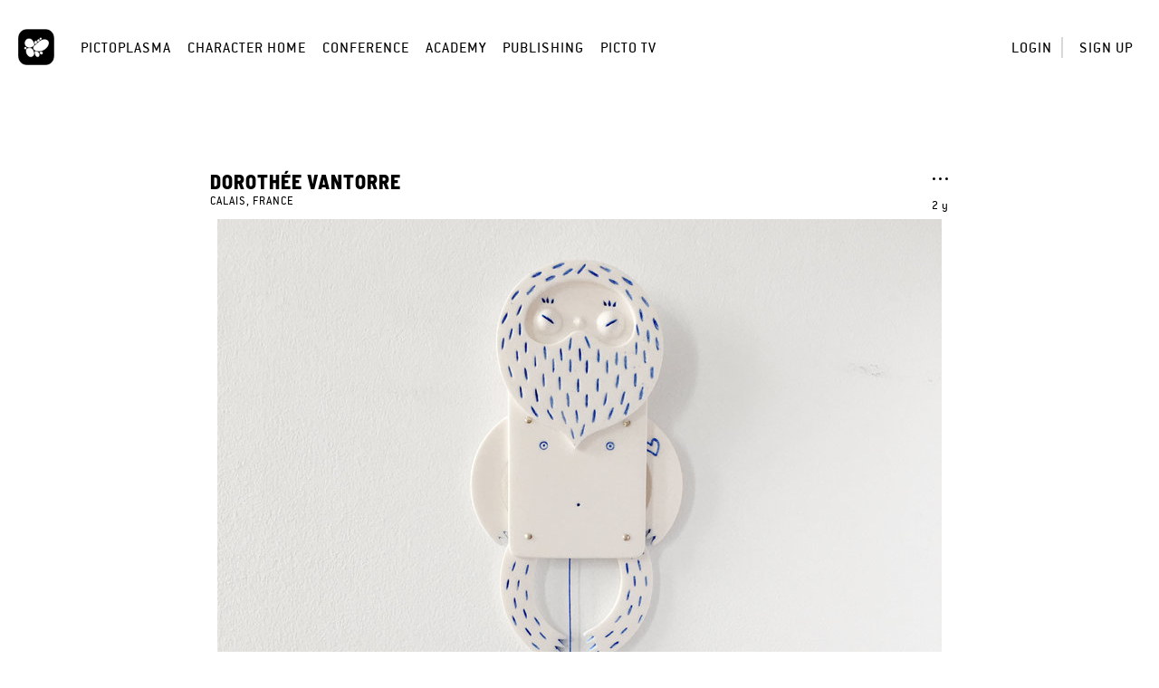

--- FILE ---
content_type: text/html; charset=UTF-8
request_url: https://home.pictoplasma.com/character/108b77dc-3dc5-4b75-872b-8ae3116cbe08/empathizes/2
body_size: 4769
content:
    <!DOCTYPE html><html class="no-js" lang="en"><head><meta charset="UTF-8"/><title> Character </title><link rel="canonical" href="https://home.pictoplasma.com/character/108b77dc-3dc5-4b75-872b-8ae3116cbe08/empathizes/2" /><meta property="fb:app_id" content="1667239926904751" /><meta property="og:site_name" content="Pictoplasma" /><meta property="og:title" content="Meet &#039;Puppet&#039;, a character by Dorothée Vantorre on Pictoplasma.com" /><meta property="og:description" content="#MissingLinkMetamorphosis

Polymer clay, paint, varnish, thread and glass beads" /><meta property="og:url" content="https://home.pictoplasma.com/character/108b77dc-3dc5-4b75-872b-8ae3116cbe08/empathizes/2" /><meta property="og:image" content="https://home.pictoplasma.com/media/108b77dc-3dc5-4b75-872b-8ae3116cbe08/c2a0e6b7-65ee-4787-a08b-f41ff84e6514_1920x800.jpg" /><meta property="og:type" content="article" /><meta name="twitter:title" content="Meet &#039;Puppet&#039;, a character by Dorothée Vantorre on Pictoplasma.com" /><meta name="twitter:description" content="#MissingLinkMetamorphosis

Polymer clay, paint, varnish, thread and glass beads" /><meta name="twitter:image" content="https://home.pictoplasma.com/media/108b77dc-3dc5-4b75-872b-8ae3116cbe08/c2a0e6b7-65ee-4787-a08b-f41ff84e6514_1920x800.jpg" /><meta itemprop="name" content="Meet &#039;Puppet&#039;, a character by Dorothée Vantorre on Pictoplasma.com"><meta itemprop="description" content="#MissingLinkMetamorphosis

Polymer clay, paint, varnish, thread and glass beads" /><meta itemprop="image" content="https://home.pictoplasma.com/media/108b77dc-3dc5-4b75-872b-8ae3116cbe08/c2a0e6b7-65ee-4787-a08b-f41ff84e6514_1920x800.jpg"/><script
                type="text/javascript">document.documentElement.className = document.documentElement.className.replace('no-js', 'js')</script><link rel="stylesheet" href="/build/574.2ec13e86.css?v="><link rel="stylesheet" href="/build/assets.d663ae28.css?v="><meta name="viewport"
              content="width=device-width, initial-scale=1, maximum-scale=1, minimum-scale=1, user-scalable=no"/><link rel="icon" type="image/x-icon" href="/favicon.ico?v="/><link rel="shortcut icon" type="image/x-icon" href="/favicon.ico?v="/></head><body class="not-logged-in"><header class="container-fluid"><nav><div class="logo"><a
                id="picto"
                href="https://pictoplasma.com/"
                title="Pictoplasma"
            ><span class="text">
                    Pictoplasma
                </span></a></div><div class="mobile-menu-toggle"><a href="#" class="icon-mobile_menu open"><span class="hidden">o</span></a><button type="button" class="close icon-close"><span class="hidden">×</span></button></div><ul class="main-nav"><li class="first"><a href="https://pictoplasma.com">Pictoplasma</a></li><li><a href="/">Character Home</a></li><li><a href="https://conference.pictoplasma.com">Conference</a></li><li><a href="https://academy.pictoplasma.com">Academy</a></li><li><a href="https://shop.pictoplasma.com">Publishing</a></li><li class="last"><a href="/pictotv">Picto TV</a></li></ul><ul class="user-nav"><li ><a class="login-button"
               href="/login">Login</a></li><li ><a href="/register/">Sign up</a></li></ul><div class="secondary-nav"><div class="action-zone"><div class="title">
            Menu
            <a class="toggle"><span class="hidden">Toggle user menu</span></a></div></div></div><div class="copyright"><p>&copy; 1999 - 2026, Pictoplasma </p></div></nav><div id="login-modal" class="modal fade"><div class="modal-dialog"><div class="modal-content"><div class="modal-header"><button type="button" class="close icon-close" data-dismiss="modal" aria-hidden="true"><span
                                class="hidden">×</span></button></div><div class="modal-body"><div class="col-xs-12 col-sm-8 margin-auto"><div id="login-form"><h3 class="text-center">Login</h3><form action="/login_check" method="post" ><input type="hidden" name="_csrf_token" value="c05f3282647911a78e035a606e7a4.nFODUWlxK7Qt3cwftIVUvapZfokeaPqGCVKYDBJGzfI.zzW2IRFCZ-FVkKMpjOEO6OMyJrsoIsi3XB-vZiQwj62rHOATDSdh32Kx_A" /><div class="row"><div class="col-sm-12"><label for="username">Email</label></div><div class="col-sm-12"><input type="text" id="username" name="_username" value="" required="required" placeholder="Enter your email address" /></div></div><div class="row"><div class="col-sm-12"><label for="password">Password</label></div><div class="col-sm-12"><input type="password" id="password" name="_password" required="required" placeholder="Enter your password" /></div><div class="col-sm-12 text-right"><a href="/resetting/request" class="forgot-password">Forgot your password?</a></div></div><div class="row form-checkboxes"><div class="col-sm-12"><input type="checkbox" id="remember_me" checked="checked" name="_remember_me" /><label for="remember_me">Keep me signed in</label></div></div><div class="row form-submit"><div class="col-sm-12 text-center"><input type="submit" id="submit" name="_submit" value="Login" /></div></div><div class="row separator"><div class="line"></div><div class="text">or</div><div class="line"></div></div></form><div class="text-center"><span class="info">
            Don&#039;t have an account?&nbsp;
        </span><a href="/register/" class="sign-up">
            Sign up for free
        </a></div></div></div></div></div></div></div></header><main><section class="container-fluid"><div class="character"><div class="row"><div class="col-xs-12 col-md-8 margin-auto"><div class="float-right"><div class="character-menu"><a class="toggle icon-more" href="#character-menu"><span class="hidden">Toggle character menu</span></a><ul id="character-menu" class="submenu"><li><a class="flag-button" href="/character/108b77dc-3dc5-4b75-872b-8ae3116cbe08/flag">Report character</a></li></ul></div><div class="created tooltips" data-tooltip="April 24, 2023 17:52">2 y</div></div><h3><a href="/artist/vantorre">Dorothée Vantorre</a></h3><p class="nationality">Calais, France</p></div></div><div class="row primary-image"><div class="col-xs-12 margin-auto"><figure><picture><img src="/media/108b77dc-3dc5-4b75-872b-8ae3116cbe08/c2a0e6b7-65ee-4787-a08b-f41ff84e6514_1920x800.jpg"/></picture></figure></div></div><div class="row"><div class="col-xs-12 col-md-8 margin-auto"><div class="actions"><a  id="empathizes" href="/character/108b77dc-3dc5-4b75-872b-8ae3116cbe08/empathize#empathize" name="empathize" class="empathize-action tooltips noajax" data-tooltip="Empathize" data-empathize="Empathize" data-detach="Detach"><span class="count icon-empathize"></span><span class="count-text count-text">14</span><span class="hidden"><span class="countx">x</span> empathizes
        </span></a><a href="/character/108b77dc-3dc5-4b75-872b-8ae3116cbe08#commenting" class="icon-comment tooltips" data-tooltip="View comments"><span class="hidden">View comments</span></a><span class="share"><div id="share-links" class="submenu share-links"><a href="https://www.facebook.com/sharer/sharer.php?u=https%3A%2F%2Fhome.pictoplasma.com%2Fcharacter%2F108b77dc-3dc5-4b75-872b-8ae3116cbe08&amp;title=Meet+%27Puppet%27%2C+a+character+by+Doroth%C3%A9e+Vantorre+on+Pictoplasma.com" class="icon-facebook"><span class="hidden">Share on Facebook</span></a><a href="https://twitter.com/share?url=https%3A%2F%2Fhome.pictoplasma.com%2Fcharacter%2F108b77dc-3dc5-4b75-872b-8ae3116cbe08&amp;text=Meet+%27Puppet%27%2C+a+character+by+Doroth%C3%A9e+Vantorre+on+Pictoplasma.com" class="icon-twitter"><span class="hidden">Share on Twitter, or X, or whatever</span></a><a href="https://plus.google.com/share?url=https%3A%2F%2Fhome.pictoplasma.com%2Fcharacter%2F108b77dc-3dc5-4b75-872b-8ae3116cbe08" class="icon-google"><span class="hidden">Share on Google+ (requires time machine)</span></a><a href="https://pinterest.com/pin/create/button/?url=https%3A%2F%2Fhome.pictoplasma.com%2Fcharacter%2F108b77dc-3dc5-4b75-872b-8ae3116cbe08&amp;media=https%3A%2F%2Fhome.pictoplasma.com%2Fmedia%2F108b77dc-3dc5-4b75-872b-8ae3116cbe08%2Fc2a0e6b7-65ee-4787-a08b-f41ff84e6514_1920x800.jpg&amp;description=Meet+%27Puppet%27%2C+a+character+by+Doroth%C3%A9e+Vantorre+on+Pictoplasma.com" class="icon-pinterest"><span class="hidden">Pin to Pinterest</span></a><a href="https://www.tumblr.com/share/link?url=https%3A%2F%2Fhome.pictoplasma.com%2Fcharacter%2F108b77dc-3dc5-4b75-872b-8ae3116cbe08&amp;name=Meet+%27Puppet%27%2C+a+character+by+Doroth%C3%A9e+Vantorre+on+Pictoplasma.com" class="icon-tumblr"><span class="hidden">Share on Tumblr</span></a><a href="mailto:?subject=Meet%20%27Puppet%27%2C%20a%20character%20by%20Doroth%C3%A9e%20Vantorre%20on%20Pictoplasma.com&amp;body=https%3A%2F%2Fhome.pictoplasma.com%2Fcharacter%2F108b77dc-3dc5-4b75-872b-8ae3116cbe08" class="icon-messages"><span class="hidden">Share via email</span></a></div><a href="#share-links" class="toggle icon-share tooltips" data-tooltip="Share character"><span class="hidden">Share character</span></a></span><a href="/character/108b77dc-3dc5-4b75-872b-8ae3116cbe08/cluster" class="icon-cluster tooltips" data-tooltip="View character connection cluster" data-loading-text="Loading character connection cluster..."><span class="hidden">View character connection cluster</span></a></div><h2>Puppet</h2><p class="description"><a href="/search/characters?text=%23MissingLinkMetamorphosis" class="tag">#MissingLinkMetamorphosis</a><br /><br />
Polymer clay, paint, varnish, thread and glass beads</p><div class="tags"><a href="/search/characters?species=third_gender">Third gender</a><a href="/search/characters?media_type=sculpture">Sculpture</a></div></div><div class="col-xs-12 col-md-8 margin-auto"><ul class="stats"><li class="views"><span class="count">1478</span><span> views</span></li><li class="empathizes" id="empathizes"><div id="empathizes"><span class="count"></span><span class="count-text">14</span><span class=""><span class="countx">x</span> empathizes
        </span></div><div class="row empathizers"><div class="col-md-12"><div class="artist-tooltips-wrapper tooltips" data-tooltip="Connie Smith"><a href="/artist/connie_smith" class="artist-image"  ><img src="/media/19b010ff-4cd9-4a32-9b4c-3cbbb57c0f6d/500b8753-03e0-4a8f-bb4f-38bd722c1087_80x80.jpg"/></a></div><div class="artist-tooltips-wrapper tooltips" data-tooltip="Maria Donchevska"><a href="/artist/mariya_donchevska" class="artist-image empty"  ></a></div><div class="artist-tooltips-wrapper tooltips" data-tooltip="Odiorama"><a href="/artist/odiorama" class="artist-image"  ><img src="/media/633fc829-fb6d-460d-9271-a2159eb13554/d6c29c2f-2d31-4b68-aa30-bf2f0c2320a5_80x80.png"/></a></div><div class="artist-tooltips-wrapper tooltips" data-tooltip="Meg Cook"><a href="/artist/meg_cook" class="artist-image"  ><img src="/media/0c2a01e4-0eff-47c3-bdc8-40beeb739349/dad2f436-f10e-4288-9549-dcab13e9186b_80x80.png"/></a></div><div class="artist-tooltips-wrapper tooltips" data-tooltip="Alex Capelossa"><a href="/artist/alex_capelossa" class="artist-image"  ><img src="/media/ceb5670a-114e-489d-8e7c-20977a5d0ac8/ddd20270-bc4d-4c76-96cf-abf97b73d026_80x80.jpg"/></a></div><div class="artist-tooltips-wrapper tooltips" data-tooltip="Echtjetze"><a href="/artist/echtjetze" class="artist-image"  ><img src="/media/133374e2-18fb-4174-b818-615216e260c5/74ad9a16-14c1-4890-bf58-01e30af5d753_80x80.png"/></a></div><div class="artist-tooltips-wrapper tooltips" data-tooltip="Marta"><a href="/artist/marta" class="artist-image"  ><img src="/media/46ffd4fb-498d-413b-bb58-36ad2fc9ff0f/3e45a18a-f334-4371-b713-1fbf8a9acaf1_80x80.png"/></a></div><div class="artist-tooltips-wrapper tooltips" data-tooltip="Leslie Mariel"><a href="/artist/eilseldraws" class="artist-image"  ><img src="/media/67a06392-351a-45a0-8e54-6b80237f2035/4af3e914-044d-40e9-a24c-fb5317fd0569_80x80.jpg"/></a></div><div class="artist-tooltips-wrapper tooltips" data-tooltip="lombakii"><a href="/artist/lombakii" class="artist-image"  ><img src="/media/eb7a820f-211b-4af4-b26a-84f3b3175f01/c1ffe8b0-8bf9-4008-b322-e26823f7d309_80x80.png"/></a></div><div class="artist-tooltips-wrapper tooltips" data-tooltip="Saša Kohler"><a href="/artist/sasaland" class="artist-image"  ><img src="/media/7b196cb7-afab-474f-807f-a8744eca24e5/9cbce000-cfdd-4432-9931-a64a4e4bab7d_80x80.jpg"/></a></div><div class="artist-tooltips-wrapper tooltips" data-tooltip="Kara Lajara"><a href="/artist/kara_lajara" class="artist-image"  ><img src="/media/629cafd1-ef0a-4f76-bb09-9d8dad252a65/75575509-b608-4587-817d-bd886aeb4c2c_80x80.jpg"/></a></div><div class="artist-tooltips-wrapper tooltips" data-tooltip="Booky Margoof"><a href="/artist/bookymargoof" class="artist-image"  ><img src="/media/7c587927-b9a3-4db7-914c-a7977295bd4b/dfebe2d6-3fb4-4df3-9ffb-1dbee749bd89_80x80.png"/></a></div><div class="artist-tooltips-wrapper tooltips" data-tooltip="droolwool"><a href="/artist/droolwool" class="artist-image"  ><img src="/media/965f8845-106c-41b9-943b-42ae76c32cc1/1fac2f37-c255-49b2-95d2-a49ab14d21d8_80x80.png"/></a></div><div class="artist-tooltips-wrapper tooltips" data-tooltip="Pictoplasma"><a href="/artist/pictoplasma" class="artist-image"  ><img src="/media/6d95d47a-3995-11e7-87f9-2beb19b95684/6dccf022-3995-11e7-87f9-2beb19b95684_80x80.jpg"/></a></div></div></div></li><li class="comments"><a href="/character/108b77dc-3dc5-4b75-872b-8ae3116cbe08#commenting"><span class="count">0</span><span> comments</span></a></li></ul><div id="comments" class="comments confirm-dialog-wrapper"><div id="delete-modal" class="confirm-dialog modal fade"><div class="modal-dialog"><div class="modal-content"><div class="modal-header"><button type="button" class="close icon-close" data-dismiss="modal" aria-hidden="true"><span class="hidden">×</span></button></div><div class="modal-body"><div class="row"><div class="col-xs-12 col-sm-8 margin-auto"><h3 class="text-center">
                                Delete comment
                            </h3><p class="text-center">
                                Do you really want to delete your comment?
                            </p><div class="text-right"><a href="#" class="cancel-button button">Cancel</a><a href="#" class="submit-button light-button button">Delete comment</a></div></div></div></div></div></div></div></div><div id="commenting" class="comments"><span>You have to be <a href="/login" class="login-button">logged in</a> to comment.</span></div><div class="artist more"><a href="/artist/vantorre"><div class="artist-image"><img src="/media/117028c1-da49-4953-ab26-29c95e496b6d/2e3bef39-c684-46f4-902a-89b8d2f93cf6_80x80.jpg"/></div><span>More by <span class="name">Dorothée Vantorre</span></span></a></div></div></div></div></section></main><footer class="container-fluid layout-footer"><div class="row"><div class="col-xs-12 text-center"><h2>Pictoplasma</h2><h3 class="sub-title">Off- and online community for characters &amp; creators</h3></div></div><div class="visible-xs container-fluid"><div class="row box-container-minified"><div class="col-xs-12"><h4>For creators</h4><ul><li ><a href="/go-pro-info">
                                Upgrade to PRO
                            </a></li><li><a
                                target="_blank"
                                rel="noopener noreferrer"
                                href="https://conference.pictoplasma.com/outpost/"
                            >
                                Organize a PictoOutpost Event
                            </a></li><li ><a href="/help">
                                Help
                            </a></li></ul></div><div class="col-xs-12"><h4>For Companies</h4><ul><li ><a href="/about">
                                About
                            </a></li><li><a
                                target="_blank"
                                rel="noopener noreferrer"
                                href="https://services.pictoplasma.com/"
                            >
                                Partnership Opportunities
                            </a></li></ul></div><div class="col-xs-12"><h4>For more pictoplasma</h4><ul><li><a
                                target="_blank"
                                rel="noopener noreferrer"
                                href="https://conference.pictoplasma.com/"
                            >
                                Conference
                            </a></li><li><a
                                target="_blank"
                                rel="noopener noreferrer"
                                href="https://academy.pictoplasma.com/"
                            >
                                Academy
                            </a></li><li><a
                                target="_blank"
                                rel="noopener noreferrer"
                                href="https://shop.pictoplasma.com/"
                            >
                                Publishing
                            </a></li><li><a href="/newsletter">
                                Newsletter
                            </a></li></ul></div><div class="col-xs-12"><h4>Links</h4><ul><li ><a href="/terms">Terms of Service</a></li><li ><a href="/privacy-policy">Privacy Policy</a></li><li ><a href="/imprint">Imprint</a></li><li ><a href="/contact">Contact</a></li></ul></div></div></div><div class="box-container hidden-xs"><div><h4>For creators</h4><ul><li ><a href="/go-pro-info">
                                Upgrade to PRO
                            </a></li><li><a
                                target="_blank"
                                rel="noopener noreferrer"
                                href="https://conference.pictoplasma.com/outpost/"
                            >
                                Organize a PictoOutpost Event
                            </a></li><li ><a href="/help">
                                Help
                            </a></li></ul></div><div><h4>For Companies</h4><ul><li ><a href="/about">
                                About
                            </a></li><li><a
                                target="_blank"
                                rel="noopener noreferrer"
                                href="https://services.pictoplasma.com/"
                            >
                                Partnership Opportunities
                            </a></li></ul></div><div><h4>For more pictoplasma</h4><ul><li><a
                                target="_blank"
                                rel="noopener noreferrer"
                                href="https://conference.pictoplasma.com/"
                            >
                                Conference
                            </a></li><li><a
                                target="_blank"
                                rel="noopener noreferrer"
                                href="https://academy.pictoplasma.com/"
                            >
                                Academy
                            </a></li><li><a
                                target="_blank"
                                rel="noopener noreferrer"
                                href="https://shop.pictoplasma.com/"
                            >
                                Publishing
                            </a></li><li><a href="/newsletter">
                                Newsletter
                            </a></li></ul></div><div><h4>Links</h4><ul><li ><a href="/terms">Terms of Service</a></li><li ><a href="/privacy-policy">Privacy Policy</a></li><li ><a href="/imprint">Imprint</a></li><li ><a href="/contact">Contact</a></li></ul></div></div><div class="row"><div class="col-xs-12 text-center">
            All rights reserved by Pictoplasma or the artists.<br />
&copy; 1999 - 2026, Pictoplasma<br /></div></div></footer><script src="/build/runtime.1624c40f.js?v="></script><script src="/build/755.8aae9896.js?v="></script><script src="/build/574.cd5006aa.js?v="></script><script src="/build/assets.0cee6657.js?v="></script></body></html>